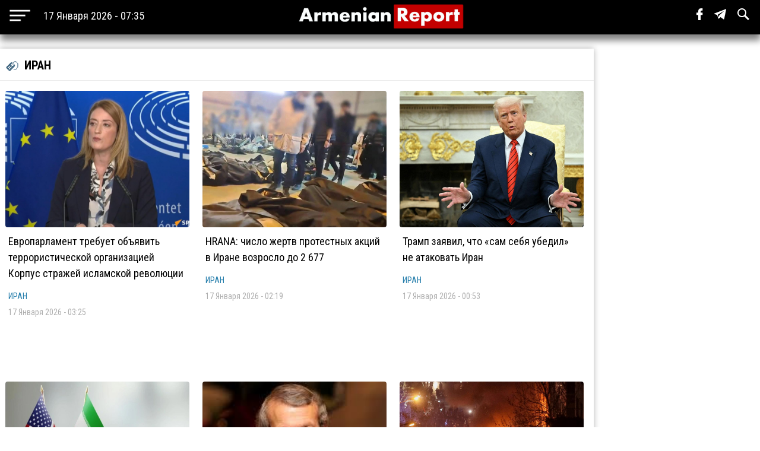

--- FILE ---
content_type: text/html; charset=utf-8
request_url: https://armenianreport.com/ru/theme/6
body_size: 8236
content:
<!DOCTYPE html>
<html lang="ru">
	<head>
		<title>ИРАН | ArmenianReport</title>
		<meta http-equiv="Content-Type" content="text/html; charset=utf-8"/>
		<meta name="description" content="Самые важные новости Армении и мира" />
		<meta name="viewport" content="width=device-width, initial-scale=1.0, maximum-scale=1.0, user-scalable=no" />	
		<link rel="icon" href="https://armenianreport.com/templates/Default/api/favicon.ico" type="image/x-icon" />
		<link rel="stylesheet" type="text/css" href="https://armenianreport.com/templates/Default/api/style.css?1768624537" />
		<link rel="stylesheet" href="//fonts.googleapis.com/css?family=Roboto:300,400,700,300italic,500|Roboto+Condensed:700,400, 600|Roboto+Slab&subset=latin,cyrillic" />
		<link href="https://fonts.googleapis.com/css?family=PT+Sans" rel="stylesheet">
		<script type="4a8133892504254670b6cb4b-text/javascript" src="https://armenianreport.com/javascript/jquery.min.js" /></script>
		<link rel="image_src" href="https://armenianreport.com/files/photos/original/"/>    
		<link rel="canonical" href="https://armenianreport.com"/>
		<link rel="alternate" hreflang="ru" href="https://armenianreport.com" />
		<meta property="og:url" content="https://armenianreport.com/ru/theme/6" />
		<meta property="og:title" content="ИРАН | ArmenianReport" />
		<meta property="og:image:width" content="600" />
		<meta property="og:image:height" content="315" />
		<meta property="og:image" content="https://armenianreport.com/files/photos/original/" />
		<meta property="og:description" content="Самые важные новости Армении и мира" />
		<meta property="article:published_time" content="2026-01-17T06:35:37.10800Z" />
		<meta property="article:modified_time" content="2026-01-17T06:35:37.10800Z" />  
		<meta https-equiv="Last-Modified" content="Sat, 17 Jan 2026 03:35:37 GMT" />
		<meta name="twitter:card" content="summary">
		<meta name="twitter:site" content="Самые важные новости Армении и мира" />
		<meta name="twitter:title" content="ИРАН | ArmenianReport" />
		<meta name="twitter:description" content="Самые важные новости Армении и мира" />
		<meta name="twitter:image" content="https://armenianreport.com/files/photos/original/">
		
		
		<script async src="https://www.googletagmanager.com/gtag/js?id=G-GFYHSR48EQ" type="4a8133892504254670b6cb4b-text/javascript"></script>
		<script type="4a8133892504254670b6cb4b-text/javascript">
			window.dataLayer = window.dataLayer || [];
			function gtag(){dataLayer.push(arguments);}
			gtag('js', new Date());

			gtag('config', 'G-GFYHSR48EQ');
		</script>

		
		<script type="4a8133892504254670b6cb4b-text/javascript">
		var url = 'https://armenianreport.com/ru',
		siteurl = 'https://armenianreport.com',
		templateurl = 'https://armenianreport.com/templates/Default',
		category = '6',
		qwerty = '',
		archive = '',
		author = '',
		tag = '',
		hash = '';
		</script>
		
		<script type="4a8133892504254670b6cb4b-text/javascript" src="https://armenianreport.com/templates/Default/api/javascript.js?1768624537" /></script>
	</head>

	<body>
		
<div id='topNubex'>Наверх</div>

<center>
	<div class="header">
		<ul>
			<table style="width:100%;"><tr>
				
				<td style="width:25%;" ><img src="https://armenianreport.com/templates/Default/api/menu.png" style='cursor:pointer;height:40px;vertical-align:middle;margin-left:10px;' onclick="if (!window.__cfRLUnblockHandlers) return false; menuMobile()" data-cf-modified-4a8133892504254670b6cb4b-=""><b id='no_mobile' style="margin-left:20px;color:#fff;font-weight:normal;">17 Января 2026 - 07:35</b></td>
				<td style="width:50%;text-align:center;"><a href="https://armenianreport.com/ru"><img src="https://armenianreport.com/templates/Default/api/logo.png?1768624537" class='logoImage'></a></td>

				<td style="text-align:right;width:25%;">
				
					<span id='sb' style='display:none;background-color:#fff;padding: 10px;margin-right: 15px;'>
						<form id='searchForm' action='https://armenianreport.com/ru/archive/search/' method='GET' style='display:inline-block;'>
							<input name='q' id='search' type='text' placeholder="Что вы ищете ?" style='width: 200px;border-radius: 3px;border:none;outline:none;'>
							<input type=submit hidden>
						</form>
					</span>
				
					<span class='sb_1' id='no_mobile' style='padding-right:15px;'><a href='https://www.facebook.com/armenianreport/' target='_blank'><img src='https://armenianreport.com/templates/Default/api/f.svg' style='height:20px;'></a></span>
					<span class='sb_1' id='no_mobile' style='padding-right:15px;'><a href='#' target='_blank'><img src='https://armenianreport.com/templates/Default/api/tg.svg' style='height:20px;'></a></span>
					<span id='no_mobile' onclick="if (!window.__cfRLUnblockHandlers) return false; s()" style='padding-right:15px;' data-cf-modified-4a8133892504254670b6cb4b-=""><img src='https://armenianreport.com/templates/Default/api/s.svg' style='height:20px;'></span>
		
									</td>
			<tr></table>
		</ul>
		

	</div>
</center>

<div style='height:55px;'></div>

<br>
<div class='menuMobile'>
	<center>
		<ul>
			<p style='border-bottom:1px solid #aeaeae;'><b style='font-size:25px;font-weight:normal;color:#fff;'>МЕНЮ</b></p>
			<p style='display:inline-block;color:#ddff00;font-size:18px;padding:0 10px;margin:10px;padding-left:0;margin-left:0;font-weight:bold;'><a href='https://armenianreport.com/ru/theme/1/'>ПОЛИТИКА</a></p><p style='display:inline-block;color:#ddff00;font-size:18px;padding:0 10px;margin:10px;padding-left:0;margin-left:0;font-weight:bold;'><a href='https://armenianreport.com/ru/theme/2/'>ЭКОНОМИКА</a></p><p style='display:inline-block;color:#ddff00;font-size:18px;padding:0 10px;margin:10px;padding-left:0;margin-left:0;font-weight:bold;'><a href='https://armenianreport.com/ru/theme/3/'>ОБЩЕСТВО</a></p><p style='display:inline-block;color:#ddff00;font-size:18px;padding:0 10px;margin:10px;padding-left:0;margin-left:0;font-weight:bold;'><a href='https://armenianreport.com/ru/theme/4/'>ТУРЦИЯ</a></p><p style='display:inline-block;color:#ddff00;font-size:18px;padding:0 10px;margin:10px;padding-left:0;margin-left:0;font-weight:bold;'><a href='https://armenianreport.com/ru/theme/5/'>РОССИЯ</a></p><p style='display:inline-block;color:#ddff00;font-size:18px;padding:0 10px;margin:10px;padding-left:0;margin-left:0;font-weight:bold;'><a href='https://armenianreport.com/ru/theme/6/'>ИРАН</a></p><p style='display:inline-block;color:#ddff00;font-size:18px;padding:0 10px;margin:10px;padding-left:0;margin-left:0;font-weight:bold;'><a href='https://armenianreport.com/ru/theme/7/'>АЗЕРБАЙДЖАН</a></p><p style='display:inline-block;color:#ddff00;font-size:18px;padding:0 10px;margin:10px;padding-left:0;margin-left:0;font-weight:bold;'><a href='https://armenianreport.com/ru/theme/8/'>ГРУЗИЯ</a></p><p style='display:inline-block;color:#ddff00;font-size:18px;padding:0 10px;margin:10px;padding-left:0;margin-left:0;font-weight:bold;'><a href='https://armenianreport.com/ru/theme/10/'>НАША АНАЛИТИКА</a></p><p style='display:inline-block;color:#ddff00;font-size:18px;padding:0 10px;margin:10px;padding-left:0;margin-left:0;font-weight:bold;'><a href='https://armenianreport.com/ru/theme/11/'>МИР</a></p>
							
			<p style='border-bottom:1px solid #aeaeae;'>
				<Center>
				<a href='https://armenianreport.com/ru/web/256521/'><span style='padding:20px;color:#fff;'>О Нас</span></a>
				<a href='https://armenianreport.com/ru/web/256522/'><span style='padding:20px;color:#fff;'>Контакты</span></a>
				<a href='https://www.facebook.com/armenianreport/'><span style='padding:20px;color:#fff;'>Facebook</span></a>
				<a href=#><span style='padding:20px;color:#fff;'>Telegram</span></a>
				</center>
			</p>
			<p style='font-size:15px;color:#aeaeae;' id='no_mobile'>Любое использование материалов допускается только при наличии гиперссылки на ArmenianReport</p>
			<p style='font-size:15px;color:#aeaeae;' id='no_mobile'>ArmenianReport © 2010-2022. Все права защищены.</p>

			<br><br><br><br>
		</ul>
	</center>
</div><div class='main'>
<div class='center'>

	<div class='block'>

		<div id='container'>
			<div class='titleText'><img src='https://armenianreport.com/templates/Default/api/microbut.png'>ИРАН</div><p>
	<a href='https://armenianreport.com/ru/pubs/434745/'>
		<div class='float'>
			<div style='background-image:url(https://armenianreport.com/files/photos/normal/f2d702616869eeb765fe4948465077a4.jpeg);background-size:cover;background-position:center;width:97%;height:230px;border-radius:4px;margin:auto;'></div>
			<p style='padding:10px;'>Европарламент требует объявить террористической организацией Корпус стражей исламской революции   </p>
			<p><i style='color:#066e94;'><a href='https://armenianreport.com/ru/theme/6/'>ИРАН</a></i><br><i>17 Января 2026 - 03:25</i></p>
		</div> </a>
	










	<a href='https://armenianreport.com/ru/pubs/434740/'>
		<div class='float'>
			<div style='background-image:url(https://armenianreport.com/files/photos/normal/bc9d36b5d8e183c9735b8258c51485a7.jpeg);background-size:cover;background-position:center;width:97%;height:230px;border-radius:4px;margin:auto;'></div>
			<p style='padding:10px;'>HRANA: число жертв протестных акций в Иране возросло до 2 677   </p>
			<p><i style='color:#066e94;'><a href='https://armenianreport.com/ru/theme/6/'>ИРАН</a></i><br><i>17 Января 2026 - 02:19</i></p>
		</div> </a>
	










	<a href='https://armenianreport.com/ru/pubs/434732/'>
		<div class='float'>
			<div style='background-image:url(https://armenianreport.com/files/photos/normal/c2f03d3f9b9893441afea4ca82d2342b.jpeg);background-size:cover;background-position:center;width:97%;height:230px;border-radius:4px;margin:auto;'></div>
			<p style='padding:10px;'>Трамп заявил, что «сам себя убедил» не атаковать Иран   </p>
			<p><i style='color:#066e94;'><a href='https://armenianreport.com/ru/theme/6/'>ИРАН</a></i><br><i>17 Января 2026 - 00:53</i></p>
		</div> </a>
	










	<a href='https://armenianreport.com/ru/pubs/434699/'>
		<div class='float'>
			<div style='background-image:url(https://armenianreport.com/files/photos/normal/9a384e5adb8a8d41a19f75141830eff6.jpeg);background-size:cover;background-position:center;width:97%;height:230px;border-radius:4px;margin:auto;'></div>
			<p style='padding:10px;'>Иран обвинил США в «управлении беспорядками»   </p>
			<p><i style='color:#066e94;'><a href='https://armenianreport.com/ru/theme/6/'>ИРАН</a></i><br><i>16 Января 2026 - 15:36</i></p>
		</div> </a>
	










	<a href='https://armenianreport.com/ru/pubs/434688/'>
		<div class='float'>
			<div style='background-image:url(https://armenianreport.com/files/photos/normal/907fbb222ebb19aac34769dbb8297e47.jpeg);background-size:cover;background-position:center;width:97%;height:230px;border-radius:4px;margin:auto;'></div>
			<p style='padding:10px;'>США ввели новые санкции против Ирана, в список вошел глава Совбеза Али Лариджани   </p>
			<p><i style='color:#066e94;'><a href='https://armenianreport.com/ru/theme/6/'>ИРАН</a></i><br><i>16 Января 2026 - 13:27</i></p>
		</div> </a>
	










	<a href='https://armenianreport.com/ru/pubs/434680/'>
		<div class='float'>
			<div style='background-image:url(https://armenianreport.com/files/photos/normal/af86c374f9cc895f5e413521033cd5a8.jpeg);background-size:cover;background-position:center;width:97%;height:230px;border-radius:4px;margin:auto;'></div>
			<p style='padding:10px;'>В Иране отменена казнь 800 активистов, однако убиты уже тысячи   </p>
			<p><i style='color:#066e94;'><a href='https://armenianreport.com/ru/theme/6/'>ИРАН</a></i><br><i>16 Января 2026 - 11:34</i></p>
		</div> </a>
	










	<a href='https://armenianreport.com/ru/pubs/434675/'>
		<div class='float'>
			<div style='background-image:url(https://armenianreport.com/files/photos/normal/e87812e6af45efd9513af129c81345e5.jpeg);background-size:cover;background-position:center;width:97%;height:230px;border-radius:4px;margin:auto;'></div>
			<p style='padding:10px;'>В Тебризе введено военное положение   </p>
			<p><i style='color:#066e94;'><a href='https://armenianreport.com/ru/theme/6/'>ИРАН</a></i><br><i>16 Января 2026 - 04:12</i></p>
		</div> </a>
	










	<a href='https://armenianreport.com/ru/pubs/434672/'>
		<div class='float'>
			<div style='background-image:url(https://armenianreport.com/files/photos/normal/8f05c41d1191ad34f2d62b1b15c8a080.jpeg);background-size:cover;background-position:center;width:97%;height:230px;border-radius:4px;margin:auto;'></div>
			<p style='padding:10px;'>Al Mayadeen: США отказались от планов нападения на Иран   </p>
			<p><i style='color:#066e94;'><a href='https://armenianreport.com/ru/theme/6/'>ИРАН</a></i><br><i>16 Января 2026 - 03:36</i></p>
		</div> </a>
	










	<a href='https://armenianreport.com/ru/pubs/434665/'>
		<div class='float'>
			<div style='background-image:url(https://armenianreport.com/files/photos/normal/482b58b6102abc6e72fd0e933899f390.jpeg);background-size:cover;background-position:center;width:97%;height:230px;border-radius:4px;margin:auto;'></div>
			<p style='padding:10px;'>КСИР задержал 6 боевиков в связи с недавними беспорядками на западе Ирана   </p>
			<p><i style='color:#066e94;'><a href='https://armenianreport.com/ru/theme/6/'>ИРАН</a></i><br><i>16 Января 2026 - 02:16</i></p>
		</div> </a>
	










	<a href='https://armenianreport.com/ru/pubs/434655/'>
		<div class='float'>
			<div style='background-image:url(https://armenianreport.com/files/photos/normal/2569e2e304d71c7d0e784286bf72e306.jpeg);background-size:cover;background-position:center;width:97%;height:230px;border-radius:4px;margin:auto;'></div>
			<p style='padding:10px;'>Бессент сравнил вывод средств из Ирана с «побегом крыс с корабля»   </p>
			<p><i style='color:#066e94;'><a href='https://armenianreport.com/ru/theme/6/'>ИРАН</a></i><br><i>16 Января 2026 - 00:24</i></p>
		</div> </a>
	










	<a href='https://armenianreport.com/ru/pubs/434647/'>
		<div class='float'>
			<div style='background-image:url(https://armenianreport.com/files/photos/normal/584a7d3096b2d2121c409b5f23cbdd06.jpeg);background-size:cover;background-position:center;width:97%;height:230px;border-radius:4px;margin:auto;'></div>
			<p style='padding:10px;'>Трамп заявил, что Иран прекращает убийства протестующих   </p>
			<p><i style='color:#066e94;'><a href='https://armenianreport.com/ru/theme/6/'>ИРАН</a></i><br><i>15 Января 2026 - 22:22</i></p>
		</div> </a>
	










	<a href='https://armenianreport.com/ru/pubs/434635/'>
		<div class='float'>
			<div style='background-image:url(https://armenianreport.com/files/photos/normal/a0a79e63e89cf9817dccd015363a9881.jpeg);background-size:cover;background-position:center;width:97%;height:230px;border-radius:4px;margin:auto;'></div>
			<p style='padding:10px;'>Журналист Карлсон: «США могут атаковать Иран, все указывает на это»   </p>
			<p><i style='color:#066e94;'><a href='https://armenianreport.com/ru/theme/6/'>ИРАН</a></i><br><i>15 Января 2026 - 19:49</i></p>
		</div> </a>
	










	<a href='https://armenianreport.com/ru/pubs/434615/'>
		<div class='float'>
			<div style='background-image:url(https://armenianreport.com/files/photos/normal/36f0ce340fcb800a6d78d4b7d32fd09d.jpeg);background-size:cover;background-position:center;width:97%;height:230px;border-radius:4px;margin:auto;'></div>
			<p style='padding:10px;'>WP узнала, какими посланиями обменялись Иран и Израиль через Россию   </p>
			<p><i style='color:#066e94;'><a href='https://armenianreport.com/ru/theme/6/'>ИРАН</a></i><br><i>15 Января 2026 - 15:20</i></p>
		</div> </a>
	










	<a href='https://armenianreport.com/ru/pubs/434612/'>
		<div class='float'>
			<div style='background-image:url(https://armenianreport.com/files/photos/normal/af6a5a69e35b146d9732e303c7a734f0.jpeg);background-size:cover;background-position:center;width:97%;height:230px;border-radius:4px;margin:auto;'></div>
			<p style='padding:10px;'>Иран предупредил об ударах по базам США в одном случае   </p>
			<p><i style='color:#066e94;'><a href='https://armenianreport.com/ru/theme/6/'>ИРАН</a></i><br><i>15 Января 2026 - 14:51</i></p>
		</div> </a>
	










	<a href='https://armenianreport.com/ru/pubs/434606/'>
		<div class='float'>
			<div style='background-image:url(https://armenianreport.com/files/photos/normal/3fbb528c1a19f3796bdbca4b8a40b310.jpeg);background-size:cover;background-position:center;width:97%;height:230px;border-radius:4px;margin:auto;'></div>
			<p style='padding:10px;'>Несколько часов над Ираном было закрыто небо   </p>
			<p><i style='color:#066e94;'><a href='https://armenianreport.com/ru/theme/6/'>ИРАН</a></i><br><i>15 Января 2026 - 13:49</i></p>
		</div> </a>
	










	<a href='https://armenianreport.com/ru/pubs/434599/'>
		<div class='float'>
			<div style='background-image:url(https://armenianreport.com/files/photos/normal/174d37027d3de88dc9d01391fc0fc056.jpeg);background-size:cover;background-position:center;width:97%;height:230px;border-radius:4px;margin:auto;'></div>
			<p style='padding:10px;'>Министр иностранных дел Ирана исключил вероятность повешения участников демонстраций   </p>
			<p><i style='color:#066e94;'><a href='https://armenianreport.com/ru/theme/6/'>ИРАН</a></i><br><i>15 Января 2026 - 12:32</i></p>
		</div> </a>
	










	<a href='https://armenianreport.com/ru/pubs/434592/'>
		<div class='float'>
			<div style='background-image:url(https://armenianreport.com/files/photos/normal/c8e7c0402bd4387a8068106ce0d1d108.jpeg);background-size:cover;background-position:center;width:97%;height:230px;border-radius:4px;margin:auto;'></div>
			<p style='padding:10px;'>Аракчи уверяет, что в Иране установилась стабильность   </p>
			<p><i style='color:#066e94;'><a href='https://armenianreport.com/ru/theme/6/'>ИРАН</a></i><br><i>15 Января 2026 - 11:02</i></p>
		</div> </a>
	










	<a href='https://armenianreport.com/ru/pubs/434583/'>
		<div class='float'>
			<div style='background-image:url(https://armenianreport.com/files/photos/normal/08bea32b3429544f0c55833672df6493.jpeg);background-size:cover;background-position:center;width:97%;height:230px;border-radius:4px;margin:auto;'></div>
			<p style='padding:10px;'>Reuters узнал о возможном ударе США по Ирану в течение 24 часов   </p>
			<p><i style='color:#066e94;'><a href='https://armenianreport.com/ru/theme/6/'>ИРАН</a></i><br><i>15 Января 2026 - 00:29</i></p>
		</div> </a>
	










	<a href='https://armenianreport.com/ru/pubs/434574/'>
		<div class='float'>
			<div style='background-image:url(https://armenianreport.com/files/photos/normal/aecea8c7201a58f78de973f140a5b9c9.jpeg);background-size:cover;background-position:center;width:97%;height:230px;border-radius:4px;margin:auto;'></div>
			<p style='padding:10px;'>Иранский сухогруз Rona потерпел бедствие в Каспийском море   </p>
			<p><i style='color:#066e94;'><a href='https://armenianreport.com/ru/theme/6/'>ИРАН</a></i><br><i>14 Января 2026 - 22:37</i></p>
		</div> </a>
	










	<a href='https://armenianreport.com/ru/pubs/434571/'>
		<div class='float'>
			<div style='background-image:url(https://armenianreport.com/files/photos/normal/98fd7c8a63f8cac75ee874d6c45ef81c.jpeg);background-size:cover;background-position:center;width:97%;height:230px;border-radius:4px;margin:auto;'></div>
			<p style='padding:10px;'>Аракчи: «Иран готов защитить свой суверенитет от иностранного вмешательства»   </p>
			<p><i style='color:#066e94;'><a href='https://armenianreport.com/ru/theme/6/'>ИРАН</a></i><br><i>14 Января 2026 - 21:28</i></p>
		</div> </a>
	










	<a href='https://armenianreport.com/ru/pubs/434566/'>
		<div class='float'>
			<div style='background-image:url(https://armenianreport.com/files/photos/normal/db805266faf9c1d6d166785db28f8918.jpeg);background-size:cover;background-position:center;width:97%;height:230px;border-radius:4px;margin:auto;'></div>
			<p style='padding:10px;'>Посол Ирана в Армении: «С ночи субботы ситуация в нашей стране находится под контролем, протесты прекратились»   </p>
			<p><i style='color:#066e94;'><a href='https://armenianreport.com/ru/theme/6/'>ИРАН</a></i><br><i>14 Января 2026 - 20:35</i></p>
		</div> </a>
	










	<a href='https://armenianreport.com/ru/pubs/434560/'>
		<div class='float'>
			<div style='background-image:url(https://armenianreport.com/files/photos/normal/eb2bfe85e4c7d1a19496fc763d89bbaf.jpeg);background-size:cover;background-position:center;width:97%;height:230px;border-radius:4px;margin:auto;'></div>
			<p style='padding:10px;'>В Тегеране предостерегли о последствиях ввода Америкой пошлин за торговлю с Ираном   </p>
			<p><i style='color:#066e94;'><a href='https://armenianreport.com/ru/theme/6/'>ИРАН</a></i><br><i>14 Января 2026 - 19:03</i></p>
		</div> </a>
	










	<a href='https://armenianreport.com/ru/pubs/434548/'>
		<div class='float'>
			<div style='background-image:url(https://armenianreport.com/files/photos/normal/3a21ce25ac3291ca56e3c5ec804b7212.jpeg);background-size:cover;background-position:center;width:97%;height:230px;border-radius:4px;margin:auto;'></div>
			<p style='padding:10px;'>Приостановлены контакты между Аракчи и спецпредставителем Трампа   </p>
			<p><i style='color:#066e94;'><a href='https://armenianreport.com/ru/theme/6/'>ИРАН</a></i><br><i>14 Января 2026 - 16:26</i></p>
		</div> </a>
	










	<a href='https://armenianreport.com/ru/pubs/434546/'>
		<div class='float'>
			<div style='background-image:url(https://armenianreport.com/files/photos/normal/268faf82e5ad45af928807bc5fca9895.jpeg);background-size:cover;background-position:center;width:97%;height:230px;border-radius:4px;margin:auto;'></div>
			<p style='padding:10px;'>Иранский посол обеспокоен тем, что США могут использовать «маршрут Трампа» для действий против Ирана   </p>
			<p><i style='color:#066e94;'><a href='https://armenianreport.com/ru/theme/6/'>ИРАН</a></i><br><i>14 Января 2026 - 15:55</i></p>
		</div> </a>
	










	<a href='https://armenianreport.com/ru/pubs/434537/'>
		<div class='float'>
			<div style='background-image:url(https://armenianreport.com/files/photos/normal/ec0beb0ddd0954759751fb62ccd3760f.jpeg);background-size:cover;background-position:center;width:97%;height:230px;border-radius:4px;margin:auto;'></div>
			<p style='padding:10px;'>В Иране намерены создать закрытую национальную интернет-сеть   </p>
			<p><i style='color:#066e94;'><a href='https://armenianreport.com/ru/theme/6/'>ИРАН</a></i><br><i>14 Января 2026 - 14:24</i></p>
		</div> </a>
	










	<a href='https://armenianreport.com/ru/pubs/434535/'>
		<div class='float'>
			<div style='background-image:url(https://armenianreport.com/files/photos/normal/905940e01e7eba283def00b5da443061.jpeg);background-size:cover;background-position:center;width:97%;height:230px;border-radius:4px;margin:auto;'></div>
			<p style='padding:10px;'>Иранский суд, несмотря на предупреждение Трампа, намерен в ближайшее время наказать задержанных протестующих   </p>
			<p><i style='color:#066e94;'><a href='https://armenianreport.com/ru/theme/6/'>ИРАН</a></i><br><i>14 Января 2026 - 13:23</i></p>
		</div> </a>
	










	<a href='https://armenianreport.com/ru/pubs/434528/'>
		<div class='float'>
			<div style='background-image:url(https://armenianreport.com/files/photos/normal/03aca07bd9abcf0ba53c565d2380c767.jpeg);background-size:cover;background-position:center;width:97%;height:230px;border-radius:4px;margin:auto;'></div>
			<p style='padding:10px;'>WSJ: Катар, Оман и Саудовская Аравия отговаривают США от удара по Ирану   </p>
			<p><i style='color:#066e94;'><a href='https://armenianreport.com/ru/theme/6/'>ИРАН</a></i><br><i>14 Января 2026 - 12:14</i></p>
		</div> </a>
	










	<a href='https://armenianreport.com/ru/pubs/434519/'>
		<div class='float'>
			<div style='background-image:url(https://armenianreport.com/files/photos/normal/93c89c8df3b5ed91f6b635b9ad1b5d9a.jpeg);background-size:cover;background-position:center;width:97%;height:230px;border-radius:4px;margin:auto;'></div>
			<p style='padding:10px;'>В Тебризе убили знаменитого футболиста-азербайджанца и его жену   </p>
			<p><i style='color:#066e94;'><a href='https://armenianreport.com/ru/theme/6/'>ИРАН</a></i><br><i>14 Января 2026 - 10:04</i></p>
		</div> </a>
	










	<a href='https://armenianreport.com/ru/pubs/434514/'>
		<div class='float'>
			<div style='background-image:url(https://armenianreport.com/files/photos/normal/e8afedb13c62ee606c011029d86ca126.jpeg);background-size:cover;background-position:center;width:97%;height:230px;border-radius:4px;margin:auto;'></div>
			<p style='padding:10px;'>Трамп призывает иранцев к захвату органов власти, уверяя, что помощь уже в пути   </p>
			<p><i style='color:#066e94;'><a href='https://armenianreport.com/ru/theme/6/'>ИРАН</a></i><br><i>14 Января 2026 - 02:48</i></p>
		</div> </a>
	










	<a href='https://armenianreport.com/ru/pubs/434508/'>
		<div class='float'>
			<div style='background-image:url(https://armenianreport.com/files/photos/normal/8b9c6c2c5940c1cc9446c1aadbdf890b.jpeg);background-size:cover;background-position:center;width:97%;height:230px;border-radius:4px;margin:auto;'></div>
			<p style='padding:10px;'>Эксперт назвал одну из причин девальвации в Иране   </p>
			<p><i style='color:#066e94;'><a href='https://armenianreport.com/ru/theme/6/'>ИРАН</a></i><br><i>14 Января 2026 - 01:22</i></p>
		</div> </a>
	









</p>		
			<div id='LoadDiv'></div>
			<center id='loading'><br><img src='https://armenianreport.com/templates/Default/api/loading.gif' style='width:50px'><br><br></center>		</div><br><br>
	 
	 
	</div>
 
 </div>


<div class='right'>
	<div class='titleText'><img src='https://armenianreport.com/templates/Default/api/microbut.png'>Лента новостей</div>

	
			<a href='https://armenianreport.com/ru/pubs/434748/'>
				<ul class='lenta_1_block'>
					
					<p><span class='lenta_1'>Адам Кадыров попал в ДТП и транспортирован в Москву</span>  </p>
					<p><i><a href='https://armenianreport.com/ru/theme/5'>РОССИЯ</a>&nbsp;&nbsp;&nbsp;17 Января 2026 - 03:53</i></p>
				</ul>
			</a>
			<a href='https://armenianreport.com/ru/pubs/434747/'>
				<ul class='lenta_1_block'>
					
					<p><span class='lenta_1'>Ряд организаций Армении требует отменить решение о лишении аккредитации в НС 2 журналистов</span>  </p>
					<p><i><a href='https://armenianreport.com/ru/theme/3'>ОБЩЕСТВО</a>&nbsp;&nbsp;&nbsp;17 Января 2026 - 03:45</i></p>
				</ul>
			</a>
			<a href='https://armenianreport.com/ru/pubs/434746/'>
				<ul class='lenta_1_block'>
					
					<p><span class='lenta_1'>Адвокат: «Подвергли пыткам 14-летнего парня из Арцаха»</span>  </p>
					<p><i><a href='https://armenianreport.com/ru/theme/3'>ОБЩЕСТВО</a>&nbsp;&nbsp;&nbsp;17 Января 2026 - 03:36</i></p>
				</ul>
			</a>
			<a href='https://armenianreport.com/ru/pubs/434745/'>
				<ul class='lenta_1_block'>
					
					<p><span class='lenta_1'>Европарламент требует объявить террористической организацией Корпус стражей исламской революции</span>  </p>
					<p><i><a href='https://armenianreport.com/ru/theme/6'>ИРАН</a>&nbsp;&nbsp;&nbsp;17 Января 2026 - 03:25</i></p>
				</ul>
			</a>
			<a href='https://armenianreport.com/ru/pubs/434744/'>
				<ul class='lenta_3_block'>
					
					<p><span class='lenta_3'>В Армении вновь простят уклонистов - за большие деньги</span>  </p>
					<p><i><a href='https://armenianreport.com/ru/theme/3'>ОБЩЕСТВО</a>&nbsp;&nbsp;&nbsp;17 Января 2026 - 03:19</i></p>
				</ul>
			</a>
			<a href='https://armenianreport.com/ru/pubs/434743/'>
				<ul class='lenta_1_block'>
					
					<p><span class='lenta_1'>Жена политзаключённого Нарека Самсоняна: «В Армении мы имеем дело не с авторитарной, а с тоталитарной властью»</span>  </p>
					<p><i><a href='https://armenianreport.com/ru/theme/1'>ПОЛИТИКА</a>&nbsp;&nbsp;&nbsp;17 Января 2026 - 03:00</i></p>
				</ul>
			</a>
			<a href='https://armenianreport.com/ru/pubs/434742/'>
				<ul class='lenta_1_block'>
					
					<p><span class='lenta_1'>Фонд Клуни установил грубые нарушения права на справедливый суд в деле Амаглобели</span>  </p>
					<p><i><a href='https://armenianreport.com/ru/theme/8'>ГРУЗИЯ</a>&nbsp;&nbsp;&nbsp;17 Января 2026 - 02:52</i></p>
				</ul>
			</a>
			<a href='https://armenianreport.com/ru/pubs/434741/'>
				<ul class='lenta_1_block'>
					
					<p><span class='lenta_1'>В приложении WhatsApp создан очередной фейковый аккаунт под именем Сержа Саргсяна</span>  </p>
					<p><i><a href='https://armenianreport.com/ru/theme/1'>ПОЛИТИКА</a>&nbsp;&nbsp;&nbsp;17 Января 2026 - 02:28</i></p>
				</ul>
			</a>
			<a href='https://armenianreport.com/ru/pubs/434740/'>
				<ul class='lenta_1_block'>
					
					<p><span class='lenta_1'>HRANA: число жертв протестных акций в Иране возросло до 2 677</span>  </p>
					<p><i><a href='https://armenianreport.com/ru/theme/6'>ИРАН</a>&nbsp;&nbsp;&nbsp;17 Января 2026 - 02:19</i></p>
				</ul>
			</a>
			<a href='https://armenianreport.com/ru/pubs/434739/'>
				<ul class='lenta_1_block'>
					
					<p><span class='lenta_1'>Адвокат: «Самвел Карапетян доставлен в СИЗО»</span>  </p>
					<p><i><a href='https://armenianreport.com/ru/theme/3'>ОБЩЕСТВО</a>&nbsp;&nbsp;&nbsp;17 Января 2026 - 02:08</i></p>
				</ul>
			</a>
			<a href='https://armenianreport.com/ru/pubs/434738/'>
				<ul class='lenta_3_block'>
					
					<p><span class='lenta_3'>Давосский экономический форум пройдёт без Пашиняна</span>  </p>
					<p><i><a href='https://armenianreport.com/ru/theme/2'>ЭКОНОМИКА</a>&nbsp;&nbsp;&nbsp;17 Января 2026 - 01:57</i></p>
				</ul>
			</a>
			<a href='https://armenianreport.com/ru/pubs/434737/'>
				<ul class='lenta_1_block'>
					
					<p><span class='lenta_1'>В Азербайджане взялись за мораль в интернете</span>  </p>
					<p><i><a href='https://armenianreport.com/ru/theme/7'>АЗЕРБАЙДЖАН</a>&nbsp;&nbsp;&nbsp;17 Января 2026 - 01:43</i></p>
				</ul>
			</a>
			<a href='https://armenianreport.com/ru/pubs/434736/'>
				<ul class='lenta_1_block'>
					
					<p><span class='lenta_1'>Адвокат: «Судья Сурен Хачатрян не сказал, что Самвел Карапетян не должен находиться под домашним арестом»</span>  </p>
					<p><i><a href='https://armenianreport.com/ru/theme/3'>ОБЩЕСТВО</a>&nbsp;&nbsp;&nbsp;17 Января 2026 - 01:37</i></p>
				</ul>
			</a>
			<a href='https://armenianreport.com/ru/pubs/434735/'>
				<ul class='lenta_1_block'>
					
					<p><span class='lenta_1'>Опрос: Большинство турок считают, что экономика страны движется в неверном направлении</span>  </p>
					<p><i><a href='https://armenianreport.com/ru/theme/4'>ТУРЦИЯ</a>&nbsp;&nbsp;&nbsp;17 Января 2026 - 01:29</i></p>
				</ul>
			</a>
			<a href='https://armenianreport.com/ru/pubs/434734/'>
				<ul class='lenta_3_block'>
					
					<p><span class='lenta_3'>Оппозиционер: «Никол Пашинян пытается огромными премиями купить верность своих соратников»</span>  </p>
					<p><i><a href='https://armenianreport.com/ru/theme/1'>ПОЛИТИКА</a>&nbsp;&nbsp;&nbsp;17 Января 2026 - 01:13</i></p>
				</ul>
			</a>
			<a href='https://armenianreport.com/ru/pubs/434733/'>
				<ul class='lenta_1_block'>
					
					<p><span class='lenta_1'>Посол США в Армении награждена орденом Дружбы</span>  </p>
					<p><i><a href='https://armenianreport.com/ru/theme/1'>ПОЛИТИКА</a>&nbsp;&nbsp;&nbsp;17 Января 2026 - 01:04</i></p>
				</ul>
			</a>
			<a href='https://armenianreport.com/ru/pubs/434732/'>
				<ul class='lenta_1_block'>
					
					<p><span class='lenta_1'>Трамп заявил, что «сам себя убедил» не атаковать Иран</span>  </p>
					<p><i><a href='https://armenianreport.com/ru/theme/6'>ИРАН</a>&nbsp;&nbsp;&nbsp;17 Января 2026 - 00:53</i></p>
				</ul>
			</a>
			<a href='https://armenianreport.com/ru/pubs/434731/'>
				<ul class='lenta_1_block'>
					
					<p><span class='lenta_1'>Бывший мэр Эчмиадзина отрицает снисходительное к ней отношение суда</span>  </p>
					<p><i><a href='https://armenianreport.com/ru/theme/3'>ОБЩЕСТВО</a>&nbsp;&nbsp;&nbsp;17 Января 2026 - 00:44</i></p>
				</ul>
			</a>
			<a href='https://armenianreport.com/ru/pubs/434730/'>
				<ul class='lenta_1_block'>
					
					<p><span class='lenta_1'>В Воронеже потрошат азербайджанскую диаспору</span>  </p>
					<p><i><a href='https://armenianreport.com/ru/theme/7'>АЗЕРБАЙДЖАН</a>&nbsp;&nbsp;&nbsp;17 Января 2026 - 00:31</i></p>
				</ul>
			</a>
			<a href='https://armenianreport.com/ru/pubs/434729/'>
				<ul class='lenta_1_block'>
					
					<p><span class='lenta_1'>Дочь Самвела Карапетяна отреагировала на решение о его аресте</span>  </p>
					<p><i><a href='https://armenianreport.com/ru/theme/1'>ПОЛИТИКА</a>&nbsp;&nbsp;&nbsp;17 Января 2026 - 00:16</i></p>
				</ul>
			</a>
			<a href='https://armenianreport.com/ru/pubs/434728/'>
				<ul class='lenta_1_block'>
					
					<p><span class='lenta_1'>Адвокат: «Нет ни одной экспертной оценки, которая бы подтвердила подлинность приписываемого архиепископу Аршаку видео»</span>  </p>
					<p><i><a href='https://armenianreport.com/ru/theme/1'>ПОЛИТИКА</a>&nbsp;&nbsp;&nbsp;16 Января 2026 - 23:54</i></p>
				</ul>
			</a>
			<a href='https://armenianreport.com/ru/pubs/434727/'>
				<ul class='lenta_1_block'>
					
					<p><span class='lenta_1'>Roblox и Minecraft под угрозой запрета в Армении: пост министра в соцсети вызвал шквал комментариев</span>  </p>
					<p><i><a href='https://armenianreport.com/ru/theme/3'>ОБЩЕСТВО</a>&nbsp;&nbsp;&nbsp;16 Января 2026 - 23:21</i></p>
				</ul>
			</a>
			<a href='https://armenianreport.com/ru/pubs/434726/'>
				<ul class='lenta_1_block'>
					
					<p><span class='lenta_1'>Один из организаторов убийства российского посла Карлова бежал в Канаду и сменил имя</span>  </p>
					<p><i><a href='https://armenianreport.com/ru/theme/4'>ТУРЦИЯ</a>&nbsp;&nbsp;&nbsp;16 Января 2026 - 23:09</i></p>
				</ul>
			</a>
			<a href='https://armenianreport.com/ru/pubs/434725/'>
				<ul class='lenta_1_block'>
					
					<p><span class='lenta_1'>Ереванский суд оправдал мэра Степанакерта Давида Саркисяна</span>  </p>
					<p><i><a href='https://armenianreport.com/ru/theme/3'>ОБЩЕСТВО</a>&nbsp;&nbsp;&nbsp;16 Января 2026 - 22:59</i></p>
				</ul>
			</a>
			<a href='https://armenianreport.com/ru/pubs/434724/'>
				<ul class='lenta_1_block'>
					
					<p><span class='lenta_1'>В России с 1 февраля проиндексируют более 40 соцвыплат</span>  </p>
					<p><i><a href='https://armenianreport.com/ru/theme/5'>РОССИЯ</a>&nbsp;&nbsp;&nbsp;16 Января 2026 - 22:51</i></p>
				</ul>
			</a>
			<a href='https://armenianreport.com/ru/pubs/434723/'>
				<ul class='lenta_1_block'>
					
					<p><span class='lenta_1'>Посол Великобритании прокомментировала неучастие армянских фигуристов в чемпионате Европы из-за проблем с визами</span>  </p>
					<p><i><a href='https://armenianreport.com/ru/theme/3'>ОБЩЕСТВО</a>&nbsp;&nbsp;&nbsp;16 Января 2026 - 22:34</i></p>
				</ul>
			</a>
			<a href='https://armenianreport.com/ru/pubs/434722/'>
				<ul class='lenta_1_block'>
					
					<p><span class='lenta_1'>В Грузии задержали 16 фашистов</span>  </p>
					<p><i><a href='https://armenianreport.com/ru/theme/8'>ГРУЗИЯ</a>&nbsp;&nbsp;&nbsp;16 Января 2026 - 22:23</i></p>
				</ul>
			</a>
			<a href='https://armenianreport.com/ru/pubs/434721/'>
				<ul class='lenta_1_block'>
					
					<p><span class='lenta_1'>Адвокат уверена, что суд не полномочен менять решения Католикоса</span>  </p>
					<p><i><a href='https://armenianreport.com/ru/theme/3'>ОБЩЕСТВО</a>&nbsp;&nbsp;&nbsp;16 Января 2026 - 22:13</i></p>
				</ul>
			</a>
			<a href='https://armenianreport.com/ru/pubs/434720/'>
				<ul class='lenta_3_block'>
					
					<p><span class='lenta_3'>Спикер парламента Армении поблагодарил министра иностранных дел Турции</span>  </p>
					<p><i><a href='https://armenianreport.com/ru/theme/1'>ПОЛИТИКА</a>&nbsp;&nbsp;&nbsp;16 Января 2026 - 21:03</i></p>
				</ul>
			</a>
			<a href='https://armenianreport.com/ru/pubs/434719/'>
				<ul class='lenta_1_block'>
					
					<p><span class='lenta_1'>В Еврокомиссии заявили, что смена правительства в Иране не является целью политики ЕС</span>  </p>
					<p><i><a href='https://armenianreport.com/ru/theme/1'>ПОЛИТИКА</a>&nbsp;&nbsp;&nbsp;16 Января 2026 - 20:55</i></p>
				</ul>
			</a>
			<a href='https://armenianreport.com/ru/pubs/434718/'>
				<ul class='lenta_1_block'>
					
					<p><span class='lenta_1'>Помощь правительства Армении карабахцам недостаточна: из страны выехали 25 тыс. человек</span>  </p>
					<p><i><a href='https://armenianreport.com/ru/theme/1'>ПОЛИТИКА</a>&nbsp;&nbsp;&nbsp;16 Января 2026 - 20:49</i></p>
				</ul>
			</a>
			<a href='https://armenianreport.com/ru/pubs/434717/'>
				<ul class='lenta_1_block'>
					
					<p><span class='lenta_1'>В Азербайджане сын экс-главы Евлаха устроил стрельбу, его задержали</span>  </p>
					<p><i><a href='https://armenianreport.com/ru/theme/7'>АЗЕРБАЙДЖАН</a>&nbsp;&nbsp;&nbsp;16 Января 2026 - 20:42</i></p>
				</ul>
			</a>
			<a href='https://armenianreport.com/ru/pubs/434716/'>
				<ul class='lenta_3_block'>
					
					<p><span class='lenta_3'>Депутат от правящей в Армении партии: «Больше не хочу быть в списке «ГД» и не буду встречаться с Пашиняном»</span>  </p>
					<p><i><a href='https://armenianreport.com/ru/theme/1'>ПОЛИТИКА</a>&nbsp;&nbsp;&nbsp;16 Января 2026 - 20:35</i></p>
				</ul>
			</a>
			<a href='https://armenianreport.com/ru/pubs/434715/'>
				<ul class='lenta_1_block'>
					
					<p><span class='lenta_1'>Адвокат сообщил о серьёзных проблемах со здоровьем у ведущего «Имнемними» Нарека Самсоняна на восьмой день голодовки</span>  </p>
					<p><i><a href='https://armenianreport.com/ru/theme/3'>ОБЩЕСТВО</a>&nbsp;&nbsp;&nbsp;16 Января 2026 - 20:27</i></p>
				</ul>
			</a>
			<a href='https://armenianreport.com/ru/pubs/434714/'>
				<ul class='lenta_1_block'>
					
					<p><span class='lenta_1'>Путин провел телефонный разговор с президентом Ирана</span>  </p>
					<p><i><a href='https://armenianreport.com/ru/theme/5'>РОССИЯ</a>&nbsp;&nbsp;&nbsp;16 Января 2026 - 18:37</i></p>
				</ul>
			</a>	<a href='https://armenianreport.com/ru/all/news/'><ul class='hover1' style='background-color:#c30000;color:#fff;'><p><b><center>ВСЕ НОВОСТИ</center></b></p></ul></a>
</div></div>
<br>
<div class='footer'>
	<center>
		<ul>
			<br><img src="https://armenianreport.com/templates/Default/api/logo.png?123" style='width:100%;max-width:400px;'>
			
			<p id='no_mobile' style='text-align:left;'><a href='https://armenianreport.com/ru/theme/1/'><span style='color:gold;padding:20px 20px 20px 0;font-weight:bold;font-size:16px;'>ПОЛИТИКА</span></a><a href='https://armenianreport.com/ru/theme/2/'><span style='color:gold;padding:20px 20px 20px 0;font-weight:bold;font-size:16px;'>ЭКОНОМИКА</span></a><a href='https://armenianreport.com/ru/theme/3/'><span style='color:gold;padding:20px 20px 20px 0;font-weight:bold;font-size:16px;'>ОБЩЕСТВО</span></a><a href='https://armenianreport.com/ru/theme/4/'><span style='color:gold;padding:20px 20px 20px 0;font-weight:bold;font-size:16px;'>ТУРЦИЯ</span></a><a href='https://armenianreport.com/ru/theme/5/'><span style='color:gold;padding:20px 20px 20px 0;font-weight:bold;font-size:16px;'>РОССИЯ</span></a><a href='https://armenianreport.com/ru/theme/6/'><span style='color:gold;padding:20px 20px 20px 0;font-weight:bold;font-size:16px;'>ИРАН</span></a><a href='https://armenianreport.com/ru/theme/7/'><span style='color:gold;padding:20px 20px 20px 0;font-weight:bold;font-size:16px;'>АЗЕРБАЙДЖАН</span></a><a href='https://armenianreport.com/ru/theme/8/'><span style='color:gold;padding:20px 20px 20px 0;font-weight:bold;font-size:16px;'>ГРУЗИЯ</span></a><a href='https://armenianreport.com/ru/theme/10/'><span style='color:gold;padding:20px 20px 20px 0;font-weight:bold;font-size:16px;'>НАША АНАЛИТИКА</span></a><a href='https://armenianreport.com/ru/theme/11/'><span style='color:gold;padding:20px 20px 20px 0;font-weight:bold;font-size:16px;'>МИР</span></a></p>

			<p id='no_mobile' style='text-align:left;'>
				<a href='https://armenianreport.com/ru/web/256521/'><span style='padding:20px 20px 20px 0;color:#fff;'>О Нас</span></a>
				<a href='https://armenianreport.com/ru/web/256522/'><span style='padding:20px;color:#fff;'>Контакты</span></a>
				<a href='https://www.facebook.com/armenianreport/'><span style='padding:20px;color:#fff;'>Facebook</span></a>
				<a href=#><span style='padding:20px;color:#fff;'>Telegram</span></a>
			</p>
			
			<p style='font-size:15px;text-align:left;'>Любое использование материалов допускается только при наличии гиперссылки на ArmenianReport</p>
			<p style='font-size:15px;text-align:left;'>ArmenianReport © 2010-2022. Все права защищены.</p>
			<br><br><br>
		</ul>
	<center>
</div>	<script src="/cdn-cgi/scripts/7d0fa10a/cloudflare-static/rocket-loader.min.js" data-cf-settings="4a8133892504254670b6cb4b-|49" defer></script><script defer src="https://static.cloudflareinsights.com/beacon.min.js/vcd15cbe7772f49c399c6a5babf22c1241717689176015" integrity="sha512-ZpsOmlRQV6y907TI0dKBHq9Md29nnaEIPlkf84rnaERnq6zvWvPUqr2ft8M1aS28oN72PdrCzSjY4U6VaAw1EQ==" data-cf-beacon='{"version":"2024.11.0","token":"6036b98cb4d8445a8e7effa46dd95279","r":1,"server_timing":{"name":{"cfCacheStatus":true,"cfEdge":true,"cfExtPri":true,"cfL4":true,"cfOrigin":true,"cfSpeedBrain":true},"location_startswith":null}}' crossorigin="anonymous"></script>
</body>
	
</html>


<script type="4a8133892504254670b6cb4b-text/javascript">$.post('https://armenianreport.com/counter/join/', {SERVER_TITLE:document.title,SERVER_NAME:window.location.href,HTTP_REFERER:document.referrer});</script>



--- FILE ---
content_type: image/svg+xml
request_url: https://armenianreport.com/templates/Default/api/f.svg
body_size: -82
content:
<svg xmlns="http://www.w3.org/2000/svg" width="8" height="14">
    <path fill="#FFF" fill-rule="evenodd" d="M7.698.002L5.78-.001c-2.156 0-3.549 1.352-3.549 3.445v1.589H.302c-.167 0-.302.128-.302.285v2.303c0 .157.135.285.302.285h1.929v5.808c0 .158.135.285.301.285H5.05a.294.294 0 0 0 .301-.285V7.906h2.256c.167 0 .302-.128.302-.285l.001-2.303a.277.277 0 0 0-.089-.201.307.307 0 0 0-.213-.084H5.352V3.686c0-.647.162-.975 1.053-.975l1.293-.001A.294.294 0 0 0 8 2.424V.288a.294.294 0 0 0-.302-.286z"/>
</svg>
